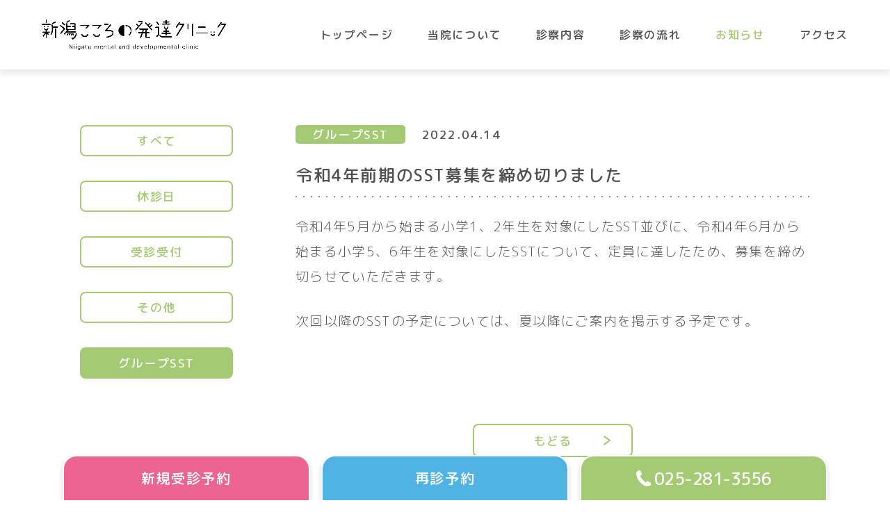

--- FILE ---
content_type: text/html; charset=UTF-8
request_url: https://niigata-kokoro.com/news/220414_sst/
body_size: 17752
content:
<!doctype html>
<html lang="ja">
<head>
<meta charset="UTF-8">
<meta http-equiv="X-UA-Compatible" content="IE=edge">
<meta name="viewport" content="width=device-width,initial-scale=1">
<meta name="format-detection" content="telephone=no">
<meta name="description" content="新潟こころの発達クリニックでは、こころの発達に関するお悩みについて、様々な検査やアプローチを通じて医学的な立場からご相談に応じさせて頂きます。">
<title>令和4年前期のSST募集を締め切りました &#8211; 新潟こころの発達クリニック</title>

<!-- meta ogp -->
<meta property="og:url" content="https://niigata-kokoro.com">
<meta property="og:type" content="website">
<meta property="og:title" content="新潟こころの発達クリニック">
<meta property="og:description" content="新潟こころの発達クリニックでは、こころの発達に関するお悩みについて、様々な検査やアプローチを通じて医学的な立場からご相談に応じさせて頂きます。">
<meta property="og:site_name" content="新潟こころの発達クリニック">
<meta property="og:image" content="https://niigata-kokoro.com/renewal/wp-content/themes/niigata-kokoro/assets/img/common/OGP.jpg">
<!-- /meta ogp -->

<link rel="stylesheet" href="https://niigata-kokoro.com/renewal/wp-content/themes/niigata-kokoro/style.css">
<link href="https://fonts.googleapis.com/css2?family=M+PLUS+Rounded+1c:wght@300;500&family=Montserrat:wght@500&display=swap" rel="stylesheet">
<link rel="stylesheet" href="https://niigata-kokoro.com/renewal/wp-content/themes/niigata-kokoro/assets/css/common.css">
<link rel="stylesheet" href="https://niigata-kokoro.com/renewal/wp-content/themes/niigata-kokoro/assets/css/base.css">

<link rel="stylesheet" href="https://niigata-kokoro.com/renewal/wp-content/themes/niigata-kokoro/assets/css/news.css">

<link rel="icon" href="https://niigata-kokoro.com/renewal/wp-content/themes/niigata-kokoro/assets/img/common/favicon.ico">
	
<meta name='robots' content='max-image-preview:large' />
	<style>img:is([sizes="auto" i], [sizes^="auto," i]) { contain-intrinsic-size: 3000px 1500px }</style>
	<style id='classic-theme-styles-inline-css' type='text/css'>
/*! This file is auto-generated */
.wp-block-button__link{color:#fff;background-color:#32373c;border-radius:9999px;box-shadow:none;text-decoration:none;padding:calc(.667em + 2px) calc(1.333em + 2px);font-size:1.125em}.wp-block-file__button{background:#32373c;color:#fff;text-decoration:none}
</style>
<style id='global-styles-inline-css' type='text/css'>
:root{--wp--preset--aspect-ratio--square: 1;--wp--preset--aspect-ratio--4-3: 4/3;--wp--preset--aspect-ratio--3-4: 3/4;--wp--preset--aspect-ratio--3-2: 3/2;--wp--preset--aspect-ratio--2-3: 2/3;--wp--preset--aspect-ratio--16-9: 16/9;--wp--preset--aspect-ratio--9-16: 9/16;--wp--preset--color--black: #000000;--wp--preset--color--cyan-bluish-gray: #abb8c3;--wp--preset--color--white: #ffffff;--wp--preset--color--pale-pink: #f78da7;--wp--preset--color--vivid-red: #cf2e2e;--wp--preset--color--luminous-vivid-orange: #ff6900;--wp--preset--color--luminous-vivid-amber: #fcb900;--wp--preset--color--light-green-cyan: #7bdcb5;--wp--preset--color--vivid-green-cyan: #00d084;--wp--preset--color--pale-cyan-blue: #8ed1fc;--wp--preset--color--vivid-cyan-blue: #0693e3;--wp--preset--color--vivid-purple: #9b51e0;--wp--preset--gradient--vivid-cyan-blue-to-vivid-purple: linear-gradient(135deg,rgba(6,147,227,1) 0%,rgb(155,81,224) 100%);--wp--preset--gradient--light-green-cyan-to-vivid-green-cyan: linear-gradient(135deg,rgb(122,220,180) 0%,rgb(0,208,130) 100%);--wp--preset--gradient--luminous-vivid-amber-to-luminous-vivid-orange: linear-gradient(135deg,rgba(252,185,0,1) 0%,rgba(255,105,0,1) 100%);--wp--preset--gradient--luminous-vivid-orange-to-vivid-red: linear-gradient(135deg,rgba(255,105,0,1) 0%,rgb(207,46,46) 100%);--wp--preset--gradient--very-light-gray-to-cyan-bluish-gray: linear-gradient(135deg,rgb(238,238,238) 0%,rgb(169,184,195) 100%);--wp--preset--gradient--cool-to-warm-spectrum: linear-gradient(135deg,rgb(74,234,220) 0%,rgb(151,120,209) 20%,rgb(207,42,186) 40%,rgb(238,44,130) 60%,rgb(251,105,98) 80%,rgb(254,248,76) 100%);--wp--preset--gradient--blush-light-purple: linear-gradient(135deg,rgb(255,206,236) 0%,rgb(152,150,240) 100%);--wp--preset--gradient--blush-bordeaux: linear-gradient(135deg,rgb(254,205,165) 0%,rgb(254,45,45) 50%,rgb(107,0,62) 100%);--wp--preset--gradient--luminous-dusk: linear-gradient(135deg,rgb(255,203,112) 0%,rgb(199,81,192) 50%,rgb(65,88,208) 100%);--wp--preset--gradient--pale-ocean: linear-gradient(135deg,rgb(255,245,203) 0%,rgb(182,227,212) 50%,rgb(51,167,181) 100%);--wp--preset--gradient--electric-grass: linear-gradient(135deg,rgb(202,248,128) 0%,rgb(113,206,126) 100%);--wp--preset--gradient--midnight: linear-gradient(135deg,rgb(2,3,129) 0%,rgb(40,116,252) 100%);--wp--preset--font-size--small: 13px;--wp--preset--font-size--medium: 20px;--wp--preset--font-size--large: 36px;--wp--preset--font-size--x-large: 42px;--wp--preset--spacing--20: 0.44rem;--wp--preset--spacing--30: 0.67rem;--wp--preset--spacing--40: 1rem;--wp--preset--spacing--50: 1.5rem;--wp--preset--spacing--60: 2.25rem;--wp--preset--spacing--70: 3.38rem;--wp--preset--spacing--80: 5.06rem;--wp--preset--shadow--natural: 6px 6px 9px rgba(0, 0, 0, 0.2);--wp--preset--shadow--deep: 12px 12px 50px rgba(0, 0, 0, 0.4);--wp--preset--shadow--sharp: 6px 6px 0px rgba(0, 0, 0, 0.2);--wp--preset--shadow--outlined: 6px 6px 0px -3px rgba(255, 255, 255, 1), 6px 6px rgba(0, 0, 0, 1);--wp--preset--shadow--crisp: 6px 6px 0px rgba(0, 0, 0, 1);}:where(.is-layout-flex){gap: 0.5em;}:where(.is-layout-grid){gap: 0.5em;}body .is-layout-flex{display: flex;}.is-layout-flex{flex-wrap: wrap;align-items: center;}.is-layout-flex > :is(*, div){margin: 0;}body .is-layout-grid{display: grid;}.is-layout-grid > :is(*, div){margin: 0;}:where(.wp-block-columns.is-layout-flex){gap: 2em;}:where(.wp-block-columns.is-layout-grid){gap: 2em;}:where(.wp-block-post-template.is-layout-flex){gap: 1.25em;}:where(.wp-block-post-template.is-layout-grid){gap: 1.25em;}.has-black-color{color: var(--wp--preset--color--black) !important;}.has-cyan-bluish-gray-color{color: var(--wp--preset--color--cyan-bluish-gray) !important;}.has-white-color{color: var(--wp--preset--color--white) !important;}.has-pale-pink-color{color: var(--wp--preset--color--pale-pink) !important;}.has-vivid-red-color{color: var(--wp--preset--color--vivid-red) !important;}.has-luminous-vivid-orange-color{color: var(--wp--preset--color--luminous-vivid-orange) !important;}.has-luminous-vivid-amber-color{color: var(--wp--preset--color--luminous-vivid-amber) !important;}.has-light-green-cyan-color{color: var(--wp--preset--color--light-green-cyan) !important;}.has-vivid-green-cyan-color{color: var(--wp--preset--color--vivid-green-cyan) !important;}.has-pale-cyan-blue-color{color: var(--wp--preset--color--pale-cyan-blue) !important;}.has-vivid-cyan-blue-color{color: var(--wp--preset--color--vivid-cyan-blue) !important;}.has-vivid-purple-color{color: var(--wp--preset--color--vivid-purple) !important;}.has-black-background-color{background-color: var(--wp--preset--color--black) !important;}.has-cyan-bluish-gray-background-color{background-color: var(--wp--preset--color--cyan-bluish-gray) !important;}.has-white-background-color{background-color: var(--wp--preset--color--white) !important;}.has-pale-pink-background-color{background-color: var(--wp--preset--color--pale-pink) !important;}.has-vivid-red-background-color{background-color: var(--wp--preset--color--vivid-red) !important;}.has-luminous-vivid-orange-background-color{background-color: var(--wp--preset--color--luminous-vivid-orange) !important;}.has-luminous-vivid-amber-background-color{background-color: var(--wp--preset--color--luminous-vivid-amber) !important;}.has-light-green-cyan-background-color{background-color: var(--wp--preset--color--light-green-cyan) !important;}.has-vivid-green-cyan-background-color{background-color: var(--wp--preset--color--vivid-green-cyan) !important;}.has-pale-cyan-blue-background-color{background-color: var(--wp--preset--color--pale-cyan-blue) !important;}.has-vivid-cyan-blue-background-color{background-color: var(--wp--preset--color--vivid-cyan-blue) !important;}.has-vivid-purple-background-color{background-color: var(--wp--preset--color--vivid-purple) !important;}.has-black-border-color{border-color: var(--wp--preset--color--black) !important;}.has-cyan-bluish-gray-border-color{border-color: var(--wp--preset--color--cyan-bluish-gray) !important;}.has-white-border-color{border-color: var(--wp--preset--color--white) !important;}.has-pale-pink-border-color{border-color: var(--wp--preset--color--pale-pink) !important;}.has-vivid-red-border-color{border-color: var(--wp--preset--color--vivid-red) !important;}.has-luminous-vivid-orange-border-color{border-color: var(--wp--preset--color--luminous-vivid-orange) !important;}.has-luminous-vivid-amber-border-color{border-color: var(--wp--preset--color--luminous-vivid-amber) !important;}.has-light-green-cyan-border-color{border-color: var(--wp--preset--color--light-green-cyan) !important;}.has-vivid-green-cyan-border-color{border-color: var(--wp--preset--color--vivid-green-cyan) !important;}.has-pale-cyan-blue-border-color{border-color: var(--wp--preset--color--pale-cyan-blue) !important;}.has-vivid-cyan-blue-border-color{border-color: var(--wp--preset--color--vivid-cyan-blue) !important;}.has-vivid-purple-border-color{border-color: var(--wp--preset--color--vivid-purple) !important;}.has-vivid-cyan-blue-to-vivid-purple-gradient-background{background: var(--wp--preset--gradient--vivid-cyan-blue-to-vivid-purple) !important;}.has-light-green-cyan-to-vivid-green-cyan-gradient-background{background: var(--wp--preset--gradient--light-green-cyan-to-vivid-green-cyan) !important;}.has-luminous-vivid-amber-to-luminous-vivid-orange-gradient-background{background: var(--wp--preset--gradient--luminous-vivid-amber-to-luminous-vivid-orange) !important;}.has-luminous-vivid-orange-to-vivid-red-gradient-background{background: var(--wp--preset--gradient--luminous-vivid-orange-to-vivid-red) !important;}.has-very-light-gray-to-cyan-bluish-gray-gradient-background{background: var(--wp--preset--gradient--very-light-gray-to-cyan-bluish-gray) !important;}.has-cool-to-warm-spectrum-gradient-background{background: var(--wp--preset--gradient--cool-to-warm-spectrum) !important;}.has-blush-light-purple-gradient-background{background: var(--wp--preset--gradient--blush-light-purple) !important;}.has-blush-bordeaux-gradient-background{background: var(--wp--preset--gradient--blush-bordeaux) !important;}.has-luminous-dusk-gradient-background{background: var(--wp--preset--gradient--luminous-dusk) !important;}.has-pale-ocean-gradient-background{background: var(--wp--preset--gradient--pale-ocean) !important;}.has-electric-grass-gradient-background{background: var(--wp--preset--gradient--electric-grass) !important;}.has-midnight-gradient-background{background: var(--wp--preset--gradient--midnight) !important;}.has-small-font-size{font-size: var(--wp--preset--font-size--small) !important;}.has-medium-font-size{font-size: var(--wp--preset--font-size--medium) !important;}.has-large-font-size{font-size: var(--wp--preset--font-size--large) !important;}.has-x-large-font-size{font-size: var(--wp--preset--font-size--x-large) !important;}
:where(.wp-block-post-template.is-layout-flex){gap: 1.25em;}:where(.wp-block-post-template.is-layout-grid){gap: 1.25em;}
:where(.wp-block-columns.is-layout-flex){gap: 2em;}:where(.wp-block-columns.is-layout-grid){gap: 2em;}
:root :where(.wp-block-pullquote){font-size: 1.5em;line-height: 1.6;}
</style>
<link rel="canonical" href="https://niigata-kokoro.com/news/220414_sst/" />
<link rel='shortlink' href='https://niigata-kokoro.com/?p=84' />
<link rel="alternate" title="oEmbed (JSON)" type="application/json+oembed" href="https://niigata-kokoro.com/wp-json/oembed/1.0/embed?url=https%3A%2F%2Fniigata-kokoro.com%2Fnews%2F220414_sst%2F" />
<link rel="alternate" title="oEmbed (XML)" type="text/xml+oembed" href="https://niigata-kokoro.com/wp-json/oembed/1.0/embed?url=https%3A%2F%2Fniigata-kokoro.com%2Fnews%2F220414_sst%2F&#038;format=xml" />

<script async src='https://www.googletagmanager.com/gtag/js?id=UA-48714343-1'></script>
<script>
  window.dataLayer = window.dataLayer || [];
  function gtag(){dataLayer.push(arguments);}
  gtag('js', new Date());
  gtag('config', 'UA-48714343-1');
</script>

</head>

<body>  

<div class="wrapper">
 
<header id="header">
	<h1 class="logo"><a href="https://niigata-kokoro.com"><img src="https://niigata-kokoro.com/renewal/wp-content/themes/niigata-kokoro/assets/img/common/logo.png" alt="新潟こころの発達クリニック" width="265"></a></h1>
	<button id="btnMenu"><span></span><span></span><span></span></button>
	<nav id="menu">
		<div class="logo"><img src="https://niigata-kokoro.com/renewal/wp-content/themes/niigata-kokoro/assets/img/common/logo-menu-sp.png" alt="新潟こころの発達クリニック" width="230"></div>
		<ul>
			<li class="nav1"><a href="https://niigata-kokoro.com">トップページ</a></li>
			<li class="nav2"><a href="https://niigata-kokoro.com/about/">当院について</a></li>
			<li class="nav3"><a href="https://niigata-kokoro.com/service/">診察内容</a></li>
			<li class="nav4"><a href="https://niigata-kokoro.com/flow/">診察の流れ</a></li>
			<li class="nav5"><a href="https://niigata-kokoro.com/news/">お知らせ</a></li>
			<li class="nav6"><a href="https://niigata-kokoro.com/#access">アクセス</a></li>
		</ul>
	</nav>
</header>




<div id="contents">

	<div class="post_detail">

		<article class="post">
			<header>
				<span class="category">グループSST</span>				<span class="date">2022.04.14</span>
				<h1>令和4年前期のSST募集を締め切りました</h1>	
			</header>
			<div class="wp_post">
									
<p>令和4年5月から始まる小学1、2年生を対象にしたSST並びに、令和4年6月から始まる小学5、6年生を対象にしたSSTについて、定員に達したため、募集を締め切らせていただきます。</p>



<p>次回以降のSSTの予定については、夏以降にご案内を掲示する予定です。</p>
							</div>
			<a href="../" class="btn">もどる</a>
		</article>


		<ul class="categories">
			<li><a href="https://niigata-kokoro.com/news/" class="all">すべて</a></li>
						<li><a href="https://niigata-kokoro.com/news_category/closed/" class="">休診日</a></li>
						<li><a href="https://niigata-kokoro.com/news_category/consultation/" class="">受診受付</a></li>
						<li><a href="https://niigata-kokoro.com/news_category/other/" class="">その他</a></li>
						<li><a href="https://niigata-kokoro.com/news_category/group_sst/" class="current">グループSST</a></li>
					</ul>

	</div>

</div>


<aside id="bottom_contact">
  <ul>
    <li class="me-first_btn"><a href="/news/first-medical-examination/">新規受診予約</a></li>
    <li class="me-repeat_btn"><a href="/news/repeated-medical-examination/">再診予約</a></li>
    <li class="tel"><a href="tel:025-281-3556"><img src="https://niigata-kokoro.com/renewal/wp-content/themes/niigata-kokoro/assets/img/common/ico-tel.svg" alt="TEL"/><span class="pc">025-281-3556</span><span class="sp">お問い合わせ</span></a></li>
  </ul>
</aside>

<footer id="footer">
	<h1 class="logo"><img src="https://niigata-kokoro.com/renewal/wp-content/themes/niigata-kokoro/assets/img/common/logo-footer.png" alt="新潟こころの発達クリニック" width="380"></h1>
	<address>
		〒950-1151 <br class="hidden-pc">新潟市中央区湖南21-5<br class="hidden-pc">（新潟市民病院前）<br>
		<span>TEL.025-281-3556</span><span>FAX.025-281-3555</span>
	</address>
	<ul class="navi">
		<li class="nav1"><a href="https://niigata-kokoro.com">トップページ</a></li>
		<li class="nav2"><a href="https://niigata-kokoro.com/about/">当院について</a></li>
		<li class="nav3"><a href="https://niigata-kokoro.com/service/">診察内容</a></li>
		<li class="nav4"><a href="https://niigata-kokoro.com/flow/">診察の流れ</a></li>
		<li class="nav5"><a href="https://niigata-kokoro.com/news/">お知らせ</a></li>
		<li class="nav6"><a href="https://niigata-kokoro.com/#access">アクセス</a></li>
	</ul>
	<dl class="privacy">
		<dt><span>個人情報取り扱いについて</span></dt>
		<dd>
			当該サイトは、新潟こころの発達クリニックが運営するウェブサイトです。新潟こころの発達クリニックは「個人情報保護法」の基本原則に則り、個人情報保護の重要性を認識し、これを適切に利用し、安全に管理することが社会的責任であると考え、個人情報の保護に努めることをお約束いたします。
		</dd>
	</dl>
	<small class="copyright">© Niigata mental and development clinic.<br class="hidden-pc"> All rights reserved</small>
</footer>

</div>



<script src="https://code.jquery.com/jquery-3.6.0.min.js"></script>
<script src="https://niigata-kokoro.com/renewal/wp-content/themes/niigata-kokoro/assets/js/common.js"></script>


<script type="speculationrules">
{"prefetch":[{"source":"document","where":{"and":[{"href_matches":"\/*"},{"not":{"href_matches":["\/renewal\/wp-*.php","\/renewal\/wp-admin\/*","\/renewal\/wp-content\/uploads\/*","\/renewal\/wp-content\/*","\/renewal\/wp-content\/plugins\/*","\/renewal\/wp-content\/themes\/niigata-kokoro\/*","\/*\\?(.+)"]}},{"not":{"selector_matches":"a[rel~=\"nofollow\"]"}},{"not":{"selector_matches":".no-prefetch, .no-prefetch a"}}]},"eagerness":"conservative"}]}
</script>

</body>
</html>


--- FILE ---
content_type: text/css
request_url: https://niigata-kokoro.com/renewal/wp-content/themes/niigata-kokoro/style.css
body_size: 2220
content:
@charset "UTF-8";
/*
Theme Name: こころの発達クリニック
Version: 1.0
*/



/* form */
.wpcf7c-conf {
  background: #E5E5E5 !important;
}


/* MW WP Form
-------------------------------------------------- */
.mw_wp_form .error input,
.mw_wp_form .error textarea {
  background: #FFF0F8 !important;
}


/* 入力画面 */
.mw_wp_form_input {
}

/* 確認画面 */
.mw_wp_form_confirm {}

/* 送信完了画面 */
.mw_wp_form_complete {}








/* WordPress
-------------------------------------------------- */
/*
.wp-entry h1 {
	margin-bottom:0.8em;
	font-size: 2.33em;
	line-height: 1.5;
  font-weight: bold;
}
.wp-entry h2 {
	margin-bottom:0.7em;
	font-size: 1.333em;
	line-height: 1.5;
  font-weight: bold;
}
.wp-entry h3 {
	margin-bottom:0.65em;
	font-size: 2.1em;
	line-height: 1.5;
  font-weight: bold;
}
.wp-entry h4 {
	margin-bottom:0.6em;
	font-size: 1.9em;
	line-height: 1.5;
  font-weight: bold;
}
.wp-entry h5 {
	margin-bottom:0.55em;
	font-size: 1.1em;
	line-height: 1.5;
  font-weight: bold;
}
.wp-entry h6 {
	margin-bottom:0.5em;
	font-size: 1em;
	line-height: 1.5;
  font-weight: bold;
}

.wp-entry p {
	margin:0 0 0.8em;
}
*/
.wp-entry p em {
	font-style:italic !important;
}
.wp-entry ul,
.wp-entry ol {
	margin:0 0 1em 25px;
}
.wp-entry ul {
	list-style: disc;
}
.wp-entry ol {
	list-style: decimal;
}
.wp-entry li > ul,
.wp-entry li > ol {
	margin-bottom: 0;
	margin-left: 1.5em;
}
.wp-entry blockquote {
	margin: 0 1.5em;
}
.wp-entry table {
	margin: 0 0 1.5em;
}
.wp-entry th {
  padding-right: 2em;
}
.wp-entry pre {
	background: #eee;
	font-family: "Courier 10 Pitch", Courier, monospace;
	font-size: 90%;
	line-height: 1.6;
	margin-bottom: 1.6em;
	max-width: 100%;
	overflow: auto;
	padding: 1.6em;
}
.wp-entry code {
	font: 15px Monaco, Consolas, "Andale Mono", "DejaVu Sans Mono", monospace;
}
.wp-entry mark {
	background: #fff9c0;
	text-decoration: none;
}
.wp-entry blockquote {
  margin: 0 0 1.25em;
  padding: 0.5625em 1.25em 0 1.1875em;
  border-left: 1px solid #ddd;
  line-height: 1.6;
  color: #6f6f6f;
}
.wp-entry strong {
  font-weight: bold;
}

.alignleft {
	display: inline;
	float: left;
	margin-right:1.5em;
}
.alignright {
	display: inline;
	float: right;
	margin-left:1.5em;
}
.aligncenter {
	clear: both;
	display: block;
	margin: 0 auto;
}





--- FILE ---
content_type: text/css
request_url: https://niigata-kokoro.com/renewal/wp-content/themes/niigata-kokoro/assets/css/common.css
body_size: 5138
content:
html,body,div,span,applet,object,iframe,h1,h2,h3,h4,h5,h6,p,blockquote,pre,a,abbr,acronym,address,big,cite,code,del,dfn,em,font,ins,kbd,q,s,samp,small,strike,strong,sub,sup,tt,var,dl,dt,dd,ol,ul,li,fieldset,form,label,legend,table,caption,tbody,tfoot,thead,tr,th,td,article,aside,details,figure,figcaption,header,footer,main,nav,section,time{border:0;font-size:100%;font:inherit;margin:0;padding:0}article,aside,details,figure,figcaption,header,footer,main,nav,section{display:block}body{-webkit-text-size-adjust:100%;line-height:1}ol,ul{list-style:none}table{border-collapse:collapse;border-spacing:0}caption,th,td{font-weight:normal;text-align:left}blockquote::before,blockquote::after,q::before,q::after{content:none}blockquote,q{quotes:none}img,svg{vertical-align:middle;font-size:0;line-height:0}a img{border:0}button{border:none;background:none;margin:0;padding:0;outline:none;font-size:inherit;cursor:pointer;appearance:none}img{max-width:100%;height:auto}svg{height:auto}*{box-sizing:border-box;background-clip:padding-box}.grid::after{content:"";display:block;clear:both}.grid>*{float:left}.grid>*.right{float:right}.m60{margin-right:-30px;margin-left:-30px}.m60>*{padding-right:30px;padding-left:30px}.m50{margin-right:-25px;margin-left:-25px}.m50>*{padding-right:25px;padding-left:25px}.m40{margin-right:-20px;margin-left:-20px}.m40>*{padding-right:20px;padding-left:20px}.m30{margin-right:-15px;margin-left:-15px}.m30>*{padding-right:15px;padding-left:15px}.m20{margin-right:-10px;margin-left:-10px}.m20>*{padding-right:10px;padding-left:10px}.m10{margin-right:-5px;margin-left:-5px}.m10>*{padding-right:5px;padding-left:5px}.grid-table{display:table;width:100%}.grid-table.fixed{table-layout:fixed}.grid-table>*{display:table-cell;vertical-align:top}.grid-inline{letter-spacing:-.4em}.grid-inline>*{display:inline-block;letter-spacing:normal}@media screen and (max-width: 960px){.m60,.m50{margin-right:-15px;margin-left:-15px}.m60>*,.m50>*{padding-right:15px;padding-left:15px}.m40,.m30{margin-right:-10px;margin-left:-10px}.m40>*,.m30>*{padding-right:10px;padding-left:10px}.m20{margin-right:-5px;margin-left:-5px}.m20>*{padding-right:5px;padding-left:5px}}.col2{width:50%}.col3{width:33.3333%}.col4{width:25%}.col5{width:20%}.col6{width:16.6666%}@media screen and (max-width: 520px){.col2,.col3,.col4,.col5,.col6{width:100%}}.flex{display:flex}.flex.wrap{flex-wrap:wrap}.flex.column{flex-direction:column}.flex.center{justify-content:center}.flex.fit{justify-content:space-between}.flex.middle{align-items:center}@media screen and (max-width: 960px){.flex.column-tab{flex-direction:column}}@media screen and (max-width: 520px){.flex.column-sp{flex-direction:column}}.ul-disc>li{list-style:disc;margin-left:18px}.ol-decimal>li{list-style:decimal;margin-left:18px}.hidden{display:none}.hidden-pc{display:none}@media screen and (max-width: 960px){.hidden-pc{display:block}.hidden-pc.inline{display:inline}.hidden-tab{display:none}}@media screen and (max-width: 520px){.hidden-tab{display:block}.hidden-tab.inline{display:inline}.hidden-sp{display:none}}.clearfix::after{content:"";display:block;clear:both}.clear{clear:both}.ofH{overflow:hidden}.poR{position:relative}.poA{position:absolute}.centering{position:absolute;top:0;bottom:0;left:0;right:0;margin:auto}.flL{float:left}.flR{float:right}.m0{margin:0 !important}.mt05{margin-top:5px}.mr05{margin-right:5px}.mb05{margin-bottom:5px}.ml05{margin-left:5px}.mt10{margin-top:10px}.mr10{margin-right:10px}.mb10{margin-bottom:10px}.ml10{margin-left:10px}.mt15{margin-top:15px}.mr15{margin-right:15px}.mb15{margin-bottom:15px}.ml15{margin-left:15px}.mt20{margin-top:20px}.mr20{margin-right:20px}.mb20{margin-bottom:20px}.ml20{margin-left:20px}.mt25{margin-top:25px}.mr25{margin-right:25px}.mb25{margin-bottom:25px}.ml25{margin-left:25px}.mt30{margin-top:30px}.mr30{margin-right:30px}.mb30{margin-bottom:30px}.ml30{margin-left:30px}.mt40{margin-top:40px}.mr40{margin-right:40px}.mb40{margin-bottom:40px}.ml40{margin-left:40px}.mt50{margin-top:50px}.mr50{margin-right:50px}.mb50{margin-bottom:50px}.ml50{margin-left:50px}.pt05{padding-top:5px}.pr05{padding-right:5px}.pb05{padding-bottom:5px}.pl05{padding-left:5px}.pt10{padding-top:10px}.pr10{padding-right:10px}.pb10{padding-bottom:10px}.pl10{padding-left:10px}.pt20{padding-top:20px}.pr20{padding-right:20px}.pb20{padding-bottom:20px}.pl20{padding-left:20px}.pt30{padding-top:30px}.pr30{padding-right:30px}.pb30{padding-bottom:30px}.pl30{padding-left:30px}.fwB{font-weight:bold}.fwN{font-weight:normal}.ffG{font-family:"游ゴシック","Yu Gothic","游ゴシック体","YuGothic","ヒラギノ角ゴ Pro W3","Hiragino Kaku Gothic Pro",sans-serif}.ffM{font-family:"游明朝","Yu Mincho","游明朝体","YuMincho","ヒラギノ明朝 Pro W3","Hiragino Mincho Pro","HiraMinProN-W3",serif}.fcW{color:#fff}.taR{text-align:right}.taL{text-align:left}.taC{text-align:center}.vaM{vertical-align:middle}.indent{padding-left:1em;text-indent:-1em}a img{backface-visibility:hidden;transition:all .2s}a:hover img{opacity:.8}*[class|="logo"] a:hover img{opacity:1}img.fit{width:100%;height:auto}@media screen and (max-width: 960px){img.retina{zoom:.75}}@media screen and (max-width: 520px){img.retina{zoom:.5}}


--- FILE ---
content_type: text/css
request_url: https://niigata-kokoro.com/renewal/wp-content/themes/niigata-kokoro/assets/css/base.css
body_size: 13329
content:
html{font-size:1px}@media (max-width: 960px){html{font-size:.875px}}body{color:#505050;font-family:'M PLUS Rounded 1c', sans-serif;font-size:16rem;font-weight:300;letter-spacing:0.1em}@media (max-width: 960px){body{font-weight:400}}p{line-height:1.9}li,dt,dd,th,td,address{line-height:1.75}a{color:#505050;text-decoration:none}a:hover{text-decoration:underline}input,textarea,select,button{font-family:'M PLUS Rounded 1c', sans-serif;font-size:16px}.sp{display:none}@media (max-width: 960px){margin-top:60px;margin-bottom:75px}@media (max-width: 768px){.pc{display:none}.sp{display:block}}body.show_menu{overflow:hidden}#wrapper{overflow:hidden}#contents{margin-top:100px}@media (max-width: 960px){#contents{margin-top:60px}}#header{position:fixed;z-index:10;top:0;left:0;right:0;display:flex;justify-content:space-between;align-items:center;height:100px;padding:0 60px;background:#fff;box-shadow:0 5px 10px rgba(0,0,0,0.1)}@media (max-width: 960px){#header{height:60px;padding:0 20px}#header h1{width:180px}}@media (max-width: 960px){#menu{position:fixed;top:0;left:0;right:0;bottom:0;padding:70px 20px 80px;overflow-y:auto;background:rgba(255,255,255,0.97);opacity:0;pointer-events:none;transition:opacity .3s}#menu.active{opacity:1;pointer-events:inherit}}#menu .logo{display:none}@media (max-width: 960px){#menu .logo{display:block;margin-bottom:40px;text-align:center}}#menu ul{display:flex}#menu ul li{margin-left:50px;font-weight:500;white-space:nowrap}#menu ul li a:hover{text-decoration:none;color:#A4CA73}@media (max-width: 960px){#menu ul{flex-direction:column;align-items:center}#menu ul li{margin:13px 0;font-size:20px}}#btnMenu{display:none;flex-direction:column;align-items:center;justify-content:center;z-index:105;padding:5px;margin-right:-5px}#btnMenu span{width:24px;height:1px;background:#707070;transition:all .3s}#btnMenu span+span{margin-top:7px}#btnMenu.active span:nth-child(1){transform:translateY(8px) rotate(-135deg)}#btnMenu.active span:nth-child(2){opacity:0}#btnMenu.active span:nth-child(3){transform:translateY(-8px) rotate(135deg)}@media (max-width: 960px){#btnMenu{display:flex}}#bottom_contact{position:fixed;z-index:10;bottom:0;left:0;right:0;padding-left:calc(50% - 550px);padding-right:calc(50% - 550px)}@media screen and (max-width: 1140px){#bottom_contact{padding-left:20px;padding-right:20px}}@media (max-width: 520px){#bottom_contact{padding-left:0;padding-right:0}}#bottom_contact>ul{display:flex;justify-content:center}#bottom_contact>ul li{width:calc(100%/3 - 2/3 * 1.5%)}@media (max-width: 520px){#bottom_contact>ul li{width:calc(100%/3)}}#bottom_contact>ul li+li{margin-left:1.5%}@media (max-width: 520px){#bottom_contact>ul li+li{margin-left:0}}#bottom_contact>ul li a{color:#FFF;background:#A4CA73;border:solid 2px #FFF;border-bottom:0;font-family:'M PLUS Rounded 1c', sans-serif;font-size:20rem;font-weight:500;text-align:center;text-decoration:none;letter-spacing:.08em;white-space:nowrap;overflow:hidden;display:flex;justify-content:center;align-content:center;align-items:center;padding:0 20px;border-radius:20px 20px 0 0;box-shadow:0 3px 6px 0 rgba(0,0,0,0.16);transition:background .3s ease-out;min-height:65px}@media (max-width: 960px){#bottom_contact>ul li a{font-size:17rem}}@media (max-width: 520px){#bottom_contact>ul li a{border-radius:0;font-size:15rem;letter-spacing:.02em;padding:0 5px}}#bottom_contact>ul li a>img{display:inline-block;margin-right:5px}@media (max-width: 960px){#bottom_contact>ul li a>img{height:15px;width:auto;margin-right:2.5px}}#bottom_contact>ul li a:hover>img{opacity:1}#bottom_contact>ul li.me-first_btn a{background:#EC6491}#bottom_contact>ul li.me-first_btn a:focus,#bottom_contact>ul li.me-first_btn a:active{background:#EB437E}@media (min-width: 960px){#bottom_contact>ul li.me-first_btn a:hover{background:#EB437E}}#bottom_contact>ul li.me-repeat_btn a{background:#50B3E3}#bottom_contact>ul li.me-repeat_btn a:focus,#bottom_contact>ul li.me-repeat_btn a:active{background:#00A7EE}@media (min-width: 960px){#bottom_contact>ul li.me-repeat_btn a:hover{background:#00A7EE}}#bottom_contact>ul li.tel a{font-size:24rem;letter-spacing:-.02em}@media (max-width: 960px){#bottom_contact>ul li.tel a{font-size:18rem}}@media (max-width: 520px){#bottom_contact>ul li.tel a{font-size:16rem}}#footer{position:relative;padding-left:calc(50% - 550px);padding-right:calc(50% - 550px);padding-top:70px;padding-bottom:100px;background:#A4CA73;color:#fff;text-align:center}@media screen and (max-width: 1140px){#footer{padding-left:20px;padding-right:20px}}@media (max-width: 960px){#footer{padding-top:50px;padding-bottom:90px}}#footer::before{position:absolute;top:-125px;left:50px;content:url(../img/common/img-footer-left.png);transform:scale(0.5);transform-origin:left top}@media (max-width: 960px){#footer::before{top:-85px;left:20px;transform:scale(-0.35, 0.35) translateX(-100%)}}#footer::after{position:absolute;top:-285px;right:70px;content:url(../img/common/img-footer-right.png);transform:scale(0.5);transform-origin:right top}@media (max-width: 960px){#footer::after{display:none}}@media (max-width: 960px){#footer .logo img{width:290px}}#footer address{margin:30px 0 50px;font-size:19rem;letter-spacing:.07em}#footer address span{padding:0 .5em}@media (max-width: 960px){#footer address{margin:30px 0}#footer address span{display:block}}#footer .navi{display:table;width:100%;border-right:1px solid #fff}#footer .navi li{display:table-cell;padding:0 20px;border-left:1px solid #fff;font-size:20rem;line-height:1}#footer .navi li a{color:#fff}#footer .navi li a:hover{text-decoration:none;opacity:.8}@media (max-width: 960px){#footer .navi{display:flex;flex-wrap:wrap;width:inherit;border-right:none;border-bottom:1px solid #fff;padding-bottom:30px}#footer .navi li{display:block;width:33.333%;padding:11px 30px;border-left:none;font-size:16rem;text-align:left}}@media (max-width: 520px){#footer .navi li{width:50%}}#footer .privacy{position:relative;margin:60px 0 100px;text-align:left;letter-spacing:.07em}#footer .privacy dt{position:relative;margin-bottom:.5em}#footer .privacy dt span{position:relative;display:inline-block;padding-right:.7em;background:#A4CA73;font-size:17rem}#footer .privacy dt::before{position:absolute;top:50%;left:0;right:0;height:2px;background:#fff;content:""}#footer .privacy dd{font-size:14rem}@media (max-width: 960px){#footer .privacy{margin:45px 0 50px}#footer .privacy dt{text-align:center}#footer .privacy dt::before{display:none}}#footer .copyright{font-size:12rem}.btn{display:inline-block;backface-visibility:hidden;text-decoration:none;transition:opacity .2s}.btn:hover{text-decoration:none;opacity:.8}.btn:hover img{opacity:1}.btn.round{display:flex;justify-content:center;align-items:center;height:48px;border:2px solid #A4CA73;border-radius:10px;background:#fff url(../img/common/mrk-right.svg) no-repeat right 30px center;color:#A4CA73;font-size:17px;font-weight:500}.news_list li{padding:30px 15px;border-bottom:1px solid #E4E4E5}.news_list li a{display:flex;transition:all .1s}.news_list li a:hover{opacity:.5;text-decoration:none}.news_list .category{display:flex;justify-content:center;align-items:center;width:120px;height:30px;background:#A4CA73;border-radius:4px;color:#fff;font-size:15rem;font-weight:500;transform:translateY(4px)}.news_list .date{width:180px;margin-top:3px;font-size:19rem;text-align:center}.news_list .title{width:calc(100% - 300px);margin-top:3px;padding-left:10px;font-size:19rem}@media (max-width: 960px){.news_list li{padding:20px 0}.news_list li a{flex-wrap:wrap}.news_list .category{transform:translateY(3px)}.news_list .date{width:auto;margin-left:25px;font-size:19rem}.news_list .title{width:100%;padding:5px 0 0}}.reservation_table{width:100%;margin-bottom:10px}.reservation_table th,.reservation_table td{text-align:center}.reservation_table thead th,.reservation_table thead td{background:#A4CA73;color:#fff}.reservation_table tbody tr+tr th,.reservation_table tbody tr+tr td{border-top:2px solid #A4CA73}.reservation_table tbody td{font-weight:300}@media (max-width: 960px){.reservation_table tbody tr+tr th,.reservation_table tbody tr+tr td{border-width:1px}}.pagetitle{display:flex;justify-content:center;align-items:center;height:500px;background-repeat:no-repeat;background-position:center}.pagetitle h2{font-size:34rem;font-weight:500;letter-spacing:.15em;white-space:nowrap}@media (max-width: 960px){.pagetitle{position:relative;height:auto;padding-top:90%;background-size:cover !important}.pagetitle h2{position:absolute;top:50%;left:50%;transform:translate(-50%, -50%);font-size:30rem}}.h3{margin-bottom:45px;text-align:center}.h3 span{display:inline-block;background:url(../img/common/line.svg) repeat-x bottom left;padding:0 0 .5em;padding-bottom:.7em;font-size:28rem;font-weight:500;text-align:left;letter-spacing:0.1em}.h3 a{position:absolute;top:.2em;right:0;padding-right:12px;background:url(../img/home/mrk-right.svg) no-repeat right center;font-size:17rem}@media (max-width: 960px){.h3{margin-bottom:30px}.h3 span{font-size:24rem}.h3 a{display:none}}#about_reservation{padding-left:calc(50% - 460px);padding-right:calc(50% - 460px);margin-top:70px;padding-top:80px}@media screen and (max-width: 960px){#about_reservation{padding-left:20px;padding-right:20px}}@media (max-width: 520px){#about_reservation{margin-top:40px;padding-top:40px}}#about_reservation .h2{margin-bottom:20px;position:relative;text-align:center}#about_reservation .h2 span{display:inline-block;background:url(../img/common/line.svg) repeat-x bottom left;padding:0 .7em .7em;padding-bottom:.7em;font-size:28rem;font-weight:500;text-align:left}#about_reservation .h2 a{position:absolute;top:.2em;right:0;padding-right:12px;background:url(../img/home/mrk-right.svg) no-repeat right center;font-size:17rem}@media (max-width: 960px){#about_reservation .h2 span{font-size:24rem}#about_reservation .h2 a{display:none}}#about_reservation p{font-size:19rem;letter-spacing:.07em}#about_reservation p strong{color:#A4CA73;font-weight:500}#about_reservation p small{display:inline-block;font-size:15rem;line-height:1.5}#about_reservation p.lead{text-align:center}#about_reservation>section{margin:45px 0;display:flex}#about_reservation>section h3{width:280px;padding:.5em 0;font-size:24rem;font-weight:500;text-align:center;letter-spacing:.07em}#about_reservation>section>div{width:calc(100% - 280px);padding:0 50px}#about_reservation .new h3{color:#DC3F74}#about_reservation .new .phone{margin:.6em 0}#about_reservation .new .btn{margin-bottom:1.4em;display:flex;justify-content:center;align-items:center;height:70px;background:#FEF5AA;border-radius:8px;box-shadow:0 5px 8px rgba(0,0,0,0.1);font-weight:500;font-size:19rem;letter-spacing:.07em}#about_reservation .new .btn:hover{background:#FEF072;opacity:1}#about_reservation .re h3{color:#41ABDF}#about_reservation .re .phone{font-size:25rem}#about_reservation .btn_wrap{margin-top:50px;margin-bottom:70px;display:flex}@media (max-width: 520px){#about_reservation .btn_wrap{display:block}}#about_reservation .btn_wrap>*{width:calc(100%/2 - 1/2 * 8.7%)}@media (max-width: 520px){#about_reservation .btn_wrap>*{width:90%;margin-left:auto;margin-right:auto}}#about_reservation .btn_wrap>*+*{margin-left:8.7%}@media (max-width: 520px){#about_reservation .btn_wrap>*+*{margin-left:auto;margin-top:30px}}#about_reservation .btn_wrap a{color:#FFF;font-family:'M PLUS Rounded 1c', sans-serif;font-size:18rem;font-weight:500;text-align:center;text-decoration:none;letter-spacing:.08em;display:block;padding:1.5em 20px;border-radius:10px;box-shadow:0 3px 6px 0 rgba(0,0,0,0.16);transition:background .3s ease-out}#about_reservation .btn_wrap .me-first_btn a{background:#EC6491}#about_reservation .btn_wrap .me-first_btn a:focus,#about_reservation .btn_wrap .me-first_btn a:active{background:#EB437E}@media (min-width: 960px){#about_reservation .btn_wrap .me-first_btn a:hover{background:#EB437E}}#about_reservation .btn_wrap .me-repeat_btn a{background:#50B3E3}#about_reservation .btn_wrap .me-repeat_btn a:focus,#about_reservation .btn_wrap .me-repeat_btn a:active{background:#00A7EE}@media (min-width: 960px){#about_reservation .btn_wrap .me-repeat_btn a:hover{background:#00A7EE}}#about_reservation .reservation_table .small{font-size:18px;font-feature-settings:"palt";letter-spacing:0;line-height:1em;display:block}@media (max-width: 520px){#about_reservation .reservation_table .small{font-size:10px}}#about_reservation .reservation_table+p{font-feature-settings:"palt";letter-spacing:.04em}#about_reservation .reservation_table th,#about_reservation .reservation_table td{padding:15px;letter-spacing:.07em}@media (max-width: 960px){#about_reservation .reservation_table th,#about_reservation .reservation_table td{padding:5px}}#about_reservation .reservation_table thead th{font-size:20rem}#about_reservation .reservation_table thead td{font-size:17rem}@media (max-width: 960px){#about_reservation .reservation_table thead th,#about_reservation .reservation_table thead td{font-size:13rem}}#about_reservation .reservation_table tbody th{font-size:23rem}@media (max-width: 960px){#about_reservation .reservation_table tbody th{font-size:13rem}}@media (max-width: 520px){#about_reservation .reservation_table tbody th{font-size:15px}}#about_reservation .reservation_table tbody td{font-size:28rem}@media (max-width: 960px){#about_reservation .reservation_table tbody td{font-size:20rem}}


--- FILE ---
content_type: text/css
request_url: https://niigata-kokoro.com/renewal/wp-content/themes/niigata-kokoro/assets/css/news.css
body_size: 4463
content:
#menu li.nav5 a{color:#A4CA73}.pagetitle{background-image:url(../img/news/bg-pagetitle.jpg);background-size:1340px}@media (max-width: 960px){.pagetitle{background-image:url(../img/news/bg-pagetitle-sp.jpg)}}.post_archive{padding-left:calc(50% - 475px);padding-right:calc(50% - 475px);margin-top:50px;padding-bottom:290px}@media screen and (max-width: 990px){.post_archive{padding-left:20px;padding-right:20px}}@media (max-width: 960px){.post_archive{padding-bottom:130px}}@media (max-width: 960px){.post_archive{margin-top:20px}}.post_archive .categories{display:flex;flex-wrap:wrap;margin:-12px}.post_archive .categories li{width:20%;padding:12px}.post_archive .categories li a{display:flex;justify-content:center;align-items:center;height:45px;border:2px solid #A4CA73;border-radius:8px;color:#A4CA73;font-size:17rem;font-weight:500;text-decoration:none}.post_archive .categories li a.current{background:#A4CA73;color:#fff}@media (max-width: 960px){.post_archive .categories{margin:-5px}.post_archive .categories li{width:50%;padding:5px}.post_archive .categories li a{height:40px;box-shadow:0 3px 5px rgba(0,0,0,0.15)}}.post_archive .category_name{margin-top:60px;font-size:23rem;font-weight:500}.post_archive .category_name span{display:block;padding:20px 15px;background:url(../img/common/line.svg) repeat-x left bottom}@media (max-width: 960px){.post_archive .category_name{text-align:center}.post_archive .category_name span{display:inline-block;padding:15px 10px}}.post_archive .wp-pagenavi{margin-top:120px;display:flex;justify-content:center;align-items:center}.post_archive .wp-pagenavi>*{display:flex;justify-content:center;align-items:center;width:30px;height:30px;margin:0 10px;border:1px solid #A4CA73;border-radius:6px;color:#A4CA73;font-size:17rem;font-weight:500;text-decoration:none}.post_archive .wp-pagenavi .current{background:#A4CA73;color:#fff}.post_archive .wp-pagenavi .dot{width:inherit;border:none;margin:0}@media (max-width: 960px){.post_archive .wp-pagenavi{margin-top:80px}}.post_detail{padding-left:calc(50% - 525px);padding-right:calc(50% - 525px);padding-top:80px;padding-bottom:290px;display:flex;flex-direction:row-reverse}@media screen and (max-width: 1090px){.post_detail{padding-left:20px;padding-right:20px}}@media (max-width: 960px){.post_detail{padding-bottom:130px}}@media (max-width: 960px){.post_detail{padding-top:40px;flex-direction:column}}.post_detail .categories{width:220px}.post_detail .categories li+li{margin-top:35px}.post_detail .categories li a{display:flex;justify-content:center;align-items:center;height:45px;border:2px solid #A4CA73;border-radius:8px;color:#A4CA73;font-size:17rem;font-weight:500;text-decoration:none}.post_detail .categories li a.current{background:#A4CA73;color:#fff}@media (max-width: 960px){.post_detail .categories{width:auto;display:flex;flex-wrap:wrap;margin:-5px}.post_detail .categories li{width:50%;padding:5px}.post_detail .categories li+li{margin-top:0}.post_detail .categories li a{height:40px;box-shadow:0 3px 5px rgba(0,0,0,0.15)}}.post_detail .post{width:calc(100% - 220px);padding-left:90px}@media (max-width: 960px){.post_detail .post{width:100%;padding-left:0;margin-bottom:50px}}.post_detail .post header{display:flex;align-items:center;flex-wrap:wrap;font-size:17px;font-weight:500}.post_detail .post header .category{margin-right:1.4em;background:#A4CA73;border-radius:5px;padding:.3em 1.4em;color:#fff}.post_detail .post header h1{width:100%;margin:.5em 0 1em;padding:.6em 0;background:url(../img/common/line-black.svg) repeat-x left bottom;font-size:24rem;line-height:1.5}@media (max-width: 960px){.post_detail .post header h1{margin:.4em 0 1em;font-size:20px}}.post_detail .post .btn{margin:130px auto 0;display:flex;justify-content:center;align-items:center;width:230px;height:48px;background:#fff url(../img/common/mrk-right.svg) no-repeat right 30px center;border:2px solid #A4CA73;border-radius:8px;color:#A4CA73;font-size:17rem;font-weight:500}@media (max-width: 960px){.post_detail .post .btn{margin:60px auto 0;width:100%}}.wp_post p{margin-bottom:1.5em;font-size:19rem;letter-spacing:.07em}.wp_post u{text-decoration:none;background:linear-gradient(transparent 80%, rgba(164,202,115,0.4) 0%)}.wp_post a{color:#707070;text-decoration:underline}.wp_post a:hover{text-decoration:none}.wp_post blockquote{border-left:1px solid #A4CA73;padding-left:15px}.wp_post blockquote,.wp_post blockquote p{margin-bottom:1.5em;font-size:14rem;color:#A4CA73;line-height:1.7;letter-spacing:.07em}@media (max-width: 960px){.wp_post p{line-height:1.7}}


--- FILE ---
content_type: image/svg+xml
request_url: https://niigata-kokoro.com/renewal/wp-content/themes/niigata-kokoro/assets/img/common/mrk-right.svg
body_size: 247
content:
<svg xmlns="http://www.w3.org/2000/svg" width="10.221" height="13.174" viewBox="0 0 10.221 13.174"><defs><style>.a{fill:none;stroke:#a4ca73;stroke-linecap:round;stroke-linejoin:round;stroke-width:2px;}</style></defs><path class="a" d="M-23650,11675.969l7.83,5.028-7.83,5.374" transform="translate(23651.391 -11674.587)"/></svg>

--- FILE ---
content_type: application/javascript
request_url: https://niigata-kokoro.com/renewal/wp-content/themes/niigata-kokoro/assets/js/common.js
body_size: 3008
content:

var offset = 0;


$(function(){
	
  "use strict";
	
	
	/* ///////////////////////////////////////////////

		COMMON

	/////////////////////////////////////////////// */
	

	/* ヘッダーメニュー
	------------------------------------------ */
	$('#btnMenu').on('click', function() {
    $(this).toggleClass('active');
		$('#menu').toggleClass('active');
    $('body').toggleClass('show_menu');
	});

	$('#menu a').on('click', function() {
		$('#btnMenu').removeClass('active');
		$('#menu').removeClass('active');
		$('body').removeClass('show_menu');
	});
	
	
	
	
	/* スムーズスクロール
  ------------------------------------------ */
  $('a[href^="#"]').not('.tab a, .modaal').on('click', function() {
		//console.log(this.hash);
    $('html, body').stop().animate({
      scrollTop: $(this.hash).offset().top - offset
    }, 500, 'swing');
    return false;
  });
  
  
  
	
	/* アコーディオン
	------------------------------------------ */
	$('.acContent').css('display', 'none');
	$('.acButton').on('click', function() {
    $(this).toggleClass('active');
		//$(this).next('.acContent').toggleClass('active');
		$(this).next('.acContent').slideToggle(200);
	});
  
	
	
	
  
  /* Tab
  ------------------------------------------ */
  var tabIndex = 0;
  var $tab = $('.tabs .tab > *');
  var $content = $('.tabs .tab_content > *');
  
  $tab.eq(0).addClass('active');
  $content.hide();
  $content.eq(0).show();
  
  $tab.on('click', function(){
    $tab.removeClass('active');
    $(this).addClass('active');

    tabIndex = $tab.index(this);
    $content.hide();
    $content.eq(tabIndex).fadeIn(500);
  });
  
		


	
	
	/* モバイル環境以外はtelリンクを無効
  ------------------------------------------ */
	var ua = navigator.userAgent;
  if ( !ua.match(/(iPhone|Android)/) ) {
    $('a.tel').each(function(){
      $(this).replaceWith('<span class="tel">' + $(this).html() + '</span>');
    });
  }

	
	
	
	/* ///////////////////////////////////////////////

		USER

	/////////////////////////////////////////////// */

  









	

	
  

  
	
	
	/* ///////////////////////////////////////////////

		PLUGIN

	/////////////////////////////////////////////// */
	
	
	/* inview
	------------------------------------------ 
	$('.inview').on('inview', function(event, isInView) {
		if (isInView) {
			$(this).addClass('view');
		}
	});
	*/




	/* moddal
	------------------------------------------ 
	$('.modaal').modaal({
		background: '#FFED5A',
		overlay_opacity: '0.3',
	});
	*/





});











/* ///////////////////////////////////////////////

	LOAD, RESIZE

/////////////////////////////////////////////// */

// レスポンシブ
$(window).on('load resize', function() {
	if ( window.matchMedia('(min-width:960px)').matches ) {
		//console.log('pc');
		offset = 0;
	} else {
		//console.log('sp');
		offset = 130;
	}

});











/* ///////////////////////////////////////////////

	SCROLL

/////////////////////////////////////////////// */

$(window).on('scroll', function() {
	//let scroll = $(this).scrollTop()
});







--- FILE ---
content_type: image/svg+xml
request_url: https://niigata-kokoro.com/renewal/wp-content/themes/niigata-kokoro/assets/img/common/ico-tel.svg
body_size: 518
content:
<svg xmlns="http://www.w3.org/2000/svg" width="20.558" height="22.673" viewBox="0 0 20.558 22.673"><defs><style>.a{fill:#fff;}</style></defs><path class="a" d="M44,17.727a20.832,20.832,0,0,0-4.3-2.707,1.765,1.765,0,0,0-1.919,1.213c-.311.829-.746.71-.746.71s-1.649-.774-4.495-4.151-3.329-5.133-3.329-5.133-.044-.45.826-.615,1.625-.964,1.52-1.686A20.793,20.793,0,0,0,29.616.66,2.055,2.055,0,0,0,27.15.228c-.335.2-3.842,2.023-3.181,6a20.522,20.522,0,0,0,4.69,9.832,20.517,20.517,0,0,0,8.895,6.289c3.807,1.325,6.2-1.822,6.452-2.118A2.056,2.056,0,0,0,44,17.727Z" transform="translate(-23.886 0)"/></svg>

--- FILE ---
content_type: image/svg+xml
request_url: https://niigata-kokoro.com/renewal/wp-content/themes/niigata-kokoro/assets/img/common/line-black.svg
body_size: 182
content:
<svg xmlns="http://www.w3.org/2000/svg" width="982" height="2" viewBox="0 0 982 2"><defs><style>.a{fill:none;stroke:#707070;stroke-linecap:round;stroke-width:2px;stroke-dasharray:0 11;}</style></defs><path class="a" d="M0,0H980" transform="translate(1 1)"/></svg>